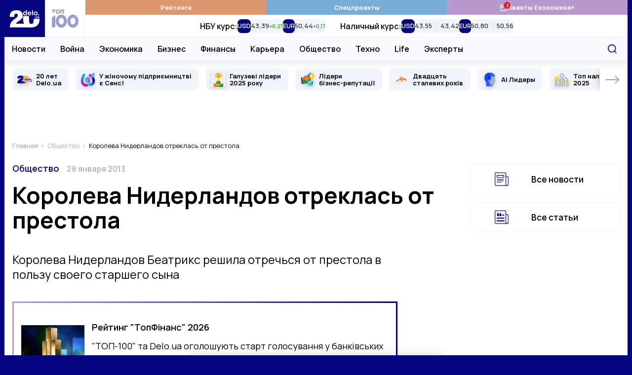

--- FILE ---
content_type: application/javascript; charset=utf-8
request_url: https://fundingchoicesmessages.google.com/f/AGSKWxV-0VP7rxgDxXdlF_xk3kMT2HU8Z45nbpMCOwQI9kz0pMzOGP0G7PK4NfTp4eeohDzhA45bEEWJGr1l9AQwt3jfxDUICTkuhkjozHd1gdWiIQfLWNe0Fs1QevLs2J5nLmn4MBG5BurGh6bqKG4tnEzAS6qvLgJmS4enZ9IA-cBGEIsjxTFakf7Uh729/_/ssc_ad./bannerads..com/a?network.es/ads//popu.js
body_size: -1289
content:
window['c3e75dbc-da76-498a-b08b-9b07c4c2b032'] = true;